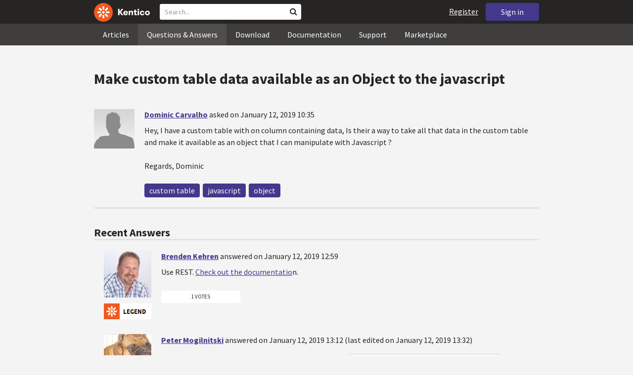

--- FILE ---
content_type: text/html; charset=utf-8
request_url: https://devnet.kentico.com/questions/make-custom-table-data-available-as-an-object-to-the-javascript
body_size: 16209
content:
<!DOCTYPE html>
<html  >
<head id="head"><title>
	Make custom table data available as an Object to the javascript
</title><meta charset="UTF-8" /> 
<meta http-equiv="X-UA-Compatible" content="IE=edge"/>
<meta name="viewport" content="width=device-width, initial-scale=1, maximum-scale=1"/>
<meta name="google-site-verification" content="JWey8gEnlg5ksHr1jGTVwp2WgxUKG9wTYuwP8uGl5L4" />

<link href="/DevNet/assets/css/devnet.min.pref.css" type="text/css" rel="stylesheet" media="screen" />

<link href="//fonts.googleapis.com/css?family=Source+Sans+Pro:700,400,300&amp;subset=latin,latin-ext" rel="stylesheet" type="text/css">
<script type="text/javascript" src="//ajax.googleapis.com/ajax/libs/jquery/1.7.2/jquery.min.js"></script>

<!--[if lt IE 9]>
  <script src="/DevNet/assets/js/html5shiv.js"></script>
  <script src="//css3-mediaqueries-js.googlecode.com/svn/trunk/css3-mediaqueries.js"></script>
<![endif]-->

<!--[if gt IE 8]>
  <script type="text/javascript" src="/DevNet/assets/js/highlight.min.js"></script>
<![endif]-->
<!--[if !IE]>-->
  <script type="text/javascript" src="/DevNet/assets/js/highlight.min.js"></script>
<!--<![endif]-->

<script type="text/javascript" src="/DevNet/assets/js/lib.min.js"></script>
<script type="text/javascript" src="/DevNet/assets/js/custom.min.js"></script>
<script type="text/javascript" src="//cdnjs.cloudflare.com/ajax/libs/jquery-cookie/1.4.1/jquery.cookie.js"></script>


<link rel="apple-touch-icon" sizes="57x57" href="/i/favicons/apple-touch-icon-57x57.png" />
<link rel="apple-touch-icon" sizes="114x114" href="/i/favicons/apple-touch-icon-114x114.png" />
<link rel="apple-touch-icon" sizes="72x72" href="/i/favicons/apple-touch-icon-72x72.png" />
<link rel="apple-touch-icon" sizes="144x144" href="/i/favicons/apple-touch-icon-144x144.png" />
<link rel="apple-touch-icon" sizes="60x60" href="/i/favicons/apple-touch-icon-60x60.png" />
<link rel="apple-touch-icon" sizes="120x120" href="/i/favicons/apple-touch-icon-120x120.png" />
<link rel="apple-touch-icon" sizes="76x76" href="/i/favicons/apple-touch-icon-76x76.png" />
<link rel="apple-touch-icon" sizes="152x152" href="/i/favicons/apple-touch-icon-152x152.png" />
<link rel="apple-touch-icon" sizes="180x180" href="/i/favicons/apple-touch-icon-180x180.png" />
<link rel="icon" type="image/png" href="/i/favicons/favicon-192x192.png" sizes="192x192" />
<link rel="icon" type="image/png" href="/i/favicons/favicon-160x160.png" sizes="160x160" />
<link rel="icon" type="image/png" href="/i/favicons/favicon-96x96.png" sizes="96x96" />
<link rel="icon" type="image/png" href="/i/favicons/favicon-16x16.png" sizes="16x16" />
<link rel="icon" type="image/png" href="/i/favicons/favicon-32x32.png" sizes="32x32" />
<meta name="msapplication-TileColor" content="#ef5a25" />
<meta name="msapplication-TileImage" content="/i/favicons/mstile-144x144.png" /> 
<link href="/App_Themes/Default/Images/favicon.ico" type="image/x-icon" rel="shortcut icon"/>
<link href="/App_Themes/Default/Images/favicon.ico" type="image/x-icon" rel="icon"/>
<script type="text/javascript" src='https://www.google.com/recaptcha/api.js'></script>

<script type="text/javascript">
	//<![CDATA[
collapseSignIn();
//]]>
</script><style>
.k-cookie-bar {
  display: none;
}

[style*=hidden] {
    display: block;
}
</style></head>
<body class="LTR ENUS ContentBody" >
    
    <form method="post" action="/questions/make-custom-table-data-available-as-an-object-to-the-javascript" id="form">
<div class="aspNetHidden">
<input type="hidden" name="__CMSCsrfToken" id="__CMSCsrfToken" value="ZvqOgdG3VC3i2oTeGm+asqNrkVFxBKL2ymZfW5b3ZQge6xdm6YZFPZQ/UlJ+mPDReTzFKLkT+HXXpTjUBGMQmSOg8z6BntrKasxQRN6g3NttpSW2aYcxwJSXg7Z3fR2R6JXlK8IxG3WYIcwQyvnAKA==" />
<input type="hidden" name="__EVENTTARGET" id="__EVENTTARGET" value="" />
<input type="hidden" name="__EVENTARGUMENT" id="__EVENTARGUMENT" value="" />

</div>

<script type="text/javascript">
//<![CDATA[
var theForm = document.forms['form'];
if (!theForm) {
    theForm = document.form;
}
function __doPostBack(eventTarget, eventArgument) {
    if (!theForm.onsubmit || (theForm.onsubmit() != false)) {
        theForm.__EVENTTARGET.value = eventTarget;
        theForm.__EVENTARGUMENT.value = eventArgument;
        theForm.submit();
    }
}
//]]>
</script>


<script src="/WebResource.axd?d=pynGkmcFUV13He1Qd6_TZF2lxjhmy_CyLKzRueKtjdJATXsna_mg1aeKziM1-ohTg4dXelBpU4qnAJViAqD_oDhctZ2XT3irYzNRp_Hc1TL5f8nchgaoV6xhbzuffH0X0&amp;t=638901608248157332" type="text/javascript"></script>

<input type="hidden" name="lng" id="lng" value="en-US" />
<script src="/CMSPages/GetResource.ashx?scriptfile=%7e%2fCMSScripts%2fWebServiceCall.js" type="text/javascript"></script>
<script type="text/javascript">
	//<![CDATA[

function PM_Postback(param) { if (window.top.HideScreenLockWarningAndSync) { window.top.HideScreenLockWarningAndSync(1080); } if(window.CMSContentManager) { CMSContentManager.allowSubmit = true; }; __doPostBack('m$am',param); }
function PM_Callback(param, callback, ctx) { if (window.top.HideScreenLockWarningAndSync) { window.top.HideScreenLockWarningAndSync(1080); }if (window.CMSContentManager) { CMSContentManager.storeContentChangedStatus(); };WebForm_DoCallback('m$am',param,callback,ctx,null,true); }
//]]>
</script>
<script src="/ScriptResource.axd?d=[base64]&amp;t=5c0e0825" type="text/javascript"></script>
<script src="/ScriptResource.axd?d=[base64]&amp;t=5c0e0825" type="text/javascript"></script>
<script type="text/javascript">
	//<![CDATA[

var CMS = CMS || {};
CMS.Application = {
  "language": "en",
  "imagesUrl": "/CMSPages/GetResource.ashx?image=%5bImages.zip%5d%2f",
  "isDebuggingEnabled": false,
  "applicationUrl": "/",
  "isDialog": false,
  "isRTL": "false"
};

//]]>
</script>
<div class="aspNetHidden">

	<input type="hidden" name="__VIEWSTATEGENERATOR" id="__VIEWSTATEGENERATOR" value="A5343185" />
	<input type="hidden" name="__SCROLLPOSITIONX" id="__SCROLLPOSITIONX" value="0" />
	<input type="hidden" name="__SCROLLPOSITIONY" id="__SCROLLPOSITIONY" value="0" />
</div>
    <script type="text/javascript">
//<![CDATA[
Sys.WebForms.PageRequestManager._initialize('manScript', 'form', ['tctxM',''], [], [], 90, '');
//]]>
</script>

    <div id="ctxM">

</div>
    <!-- Google Tag Manager -->
<script>(function(w,d,s,l,i){w[l]=w[l]||[];w[l].push({'gtm.start':
new Date().getTime(),event:'gtm.js'});var f=d.getElementsByTagName(s)[0],
j=d.createElement(s),dl=l!='dataLayer'?'&l='+l:'';j.async=true;j.src=
'https://www.googletagmanager.com/gtm.js?id='+i+dl;f.parentNode.insertBefore(j,f);
})(window,document,'script','dataLayer','GTM-5R6NXZG');</script>
<!-- End Google Tag Manager -->

<header class="navbar navbar-inverse navbar-fixed-top" id="header">
  <div class="container">
    <div class="row">
      <div class="col-md-6 col-sm-6 col-xs-12" id="header-first-child">
        <a class="navbar-logo" href="/">
          <svg xmlns="http://www.w3.org/2000/svg" viewBox="0 0 444.45 150" style="height:38px; margin-top:6px;"><defs><style>.cls-3{fill:#fff;}.cls-4{fill:#f05a22;}</style></defs><g id="Layer_2" data-name="Layer 2"><path class="cls-3" d="M214.1,72.45l19.73,25.31H219.94L203.44,75.6V97.76H191.82V47.55h11.62v22.3L220,47.55h13.77Z"/><path class="cls-3" d="M269.79,83.49H244.25c.21,4.55,3.23,7,8.1,7,3.38,0,5.53-.91,6.46-3.09h10.74c-1.07,6.81-8,11.33-17.21,11.33-11.77,0-19-6.67-19-18.18,0-11.33,7.39-18.18,18.65-18.18,10.76,0,18.07,6.67,18.07,16.42a37.45,37.45,0,0,1-.26,4.74Zm-10.54-6.82c-.08-4.54-2.66-7-7.32-7s-7.6,2.8-7.68,7Z"/><path class="cls-3" d="M276.39,63.19h11v5c2-3.87,6-6,11.19-6,8.4,0,12.63,4.73,12.63,14.12V97.74H300.13V80c0-5.81-1.65-8.46-6.09-8.46s-6.68,2.87-6.68,8.18V97.8h-11Z"/><path class="cls-3" d="M341.24,89v8.75a43.8,43.8,0,0,1-7.32.58c-5.17,0-12.27-1.15-12.27-12.73V71.86H316.2V63.19h5.45V52.93h11V63.19h7.83v8.67h-7.81V83.35c0,5.09,2.08,5.88,4.8,5.88A32.11,32.11,0,0,0,341.24,89Z"/><path class="cls-3" d="M346.25,53.5a6.68,6.68,0,1,1,.5,2.58,6.52,6.52,0,0,1-.5-2.58Zm1.3,9.69h10.9V97.74h-10.9Z"/><path class="cls-3" d="M364.84,80.47c0-10.91,7.1-18.18,18.5-18.18,10.32,0,17.07,5.46,17.93,14.06h-11c-.79-3.22-2.87-4.73-6.89-4.73-4.74,0-7.6,3.15-7.6,8.89s2.86,8.9,7.6,8.9c4,0,6.1-1.44,6.89-4.46h11c-.86,8.4-7.61,13.78-17.93,13.78C371.94,98.69,364.84,91.37,364.84,80.47Z"/><path class="cls-3" d="M406.07,80.47c0-10.54,7.32-18.18,19.23-18.18S444.45,70,444.45,80.47s-7.31,18.18-19.15,18.18S406.07,91,406.07,80.47Zm27.48,0c0-5.23-3.09-9-8.25-9s-8.25,3.73-8.25,9,3,9,8.25,9S433.55,85.71,433.55,80.47Z"/><circle class="cls-4" cx="75" cy="75" r="75"/><path class="cls-3" d="M75,65a10.07,10.07,0,1,1-7.1,3A10,10,0,0,1,75,65"/><path class="cls-3" d="M100.82,68.1h21.6a.86.86,0,0,1,.53.19.77.77,0,0,1,.28.48c.53,2.72,1.91,13.13-6.84,13.13H101c-8.5,0-8.69-13.8-.1-13.8"/><path class="cls-3" d="M49.18,81.9H27.58a.86.86,0,0,1-.53-.19.87.87,0,0,1-.28-.48c-.53-2.72-1.92-13.13,6.84-13.13H49.08c8.5,0,8.69,13.8.1,13.8"/><path class="cls-3" d="M88.38,51.86l15.28-15.28a.86.86,0,0,1,.5-.23.8.8,0,0,1,.54.14c2.32,1.57,10.64,7.92,4.44,14.12L98.21,61.54c-6,6-15.9-3.63-9.83-9.68"/><path class="cls-3" d="M61.62,98.14,46.34,113.41a.79.79,0,0,1-.5.24.8.8,0,0,1-.54-.14c-2.32-1.58-10.64-7.93-4.44-14.12L51.79,88.45C57.81,82.44,67.69,92.08,61.62,98.14Z"/><path class="cls-3" d="M68.1,49.18V27.57a.83.83,0,0,1,.19-.52.77.77,0,0,1,.48-.28c2.72-.52,13.13-1.92,13.13,6.85V49c0,8.5-13.8,8.69-13.8.1"/><path class="cls-3" d="M81.9,100.82v21.61a.83.83,0,0,1-.19.52.87.87,0,0,1-.48.28c-2.72.52-13.13,1.91-13.13-6.85V100.91C68.1,92.42,81.9,92.22,81.9,100.82Z"/><path class="cls-3" d="M51.87,61.62,36.59,46.34a.81.81,0,0,1-.24-.5.8.8,0,0,1,.14-.54c1.58-2.32,7.93-10.63,14.12-4.44L61.55,51.8c6,6-3.63,15.9-9.68,9.82"/><path class="cls-3" d="M98.13,88.38l15.28,15.27a.84.84,0,0,1,.24.51.8.8,0,0,1-.14.54c-1.58,2.32-7.93,10.63-14.13,4.44L88.45,98.2c-6-6,3.63-15.9,9.68-9.82"/></g></svg>
        </a>
        <div class="search" id="search"><div id="p_lt_zoneHeaderSearch_wSB1_pnlSearch" class="searchBox" onkeypress="javascript:return WebForm_FireDefaultButton(event, &#39;p_lt_zoneHeaderSearch_wSB1_btnSearch&#39;)">
	
    <label for="p_lt_zoneHeaderSearch_wSB1_txtWord" id="p_lt_zoneHeaderSearch_wSB1_lblSearch" class="search-label">Search for:</label>
    <input name="p$lt$zoneHeaderSearch$wSB1$txtWord" type="text" maxlength="1000" id="p_lt_zoneHeaderSearch_wSB1_txtWord" class="search-input form-control" placeholder="Search..." />
    <input type="submit" name="p$lt$zoneHeaderSearch$wSB1$btnSearch" value="Search" id="p_lt_zoneHeaderSearch_wSB1_btnSearch" class="search-button btn btn-primary" />
    
    <i class="fa fa-search"></i>
    <div id="p_lt_zoneHeaderSearch_wSB1_pnlPredictiveResultsHolder" class="predictiveSearchHolder">
		
    
	</div>  

</div>
</div>
      </div>
      <div class="col-md-6 col-sm-6 col-xs-12"  id="header-last-child">
        <a href="/sign-in?ReturnUrl=/questions/make-custom-table-data-available-as-an-object-to-the-javascript" class="btn btn-secondary button-header" id="sign">Sign in</a><a href="/register" class="navbar-name" id="user">Register</a>
        <span class="btn btn-secondary button-header button-navigation" id="nav-trigger">
          <i class="fa fa-reorder"></i> Menu
        </span>
      </div>
    </div>
  </div>
</header>
<nav class="navigation" id="navigation">
  <div class="container">
    <div class="row">
      <div class="col-md-12 col-sm-12 col-xs-12" id="navigation-child">
        <ul>
<li>
  <a href="/articles" class="">Articles</a>
</li><li>
  <a href="/questions-answers" class="active">Questions & Answers</a>
</li><li>
  <a href="/download" class="">Download</a>
</li><li>
  <a href="/documentation" class="">Documentation</a>
</li><li>
  <a href="/support" class="">Support</a>
</li><li>
  <a href="/marketplace" class="">Marketplace</a>
</li>
        </ul>
      </div>
    </div>
  </div>
</nav>
<div id="feedback">

</div>  
<div id="main-content">

<div class="outer-container outer-container-main">
  <div class="right">
    <div class="container">
      <div class="row">
        <div class="col-md-12 col-sm-12 col-xs-12">
          <div class="handle-alerts"></div><!--[if lte IE 7]>
<div class="alert alert-danger alert-dismissable"><button type="button" class="close" data-dismiss="alert" aria-hidden="true">&times;</button>You are using an obsolete web browser. Please upgrade the browser to be able to browse this site correctly.</div>
<![endif]-->
<div class="question-detail">

<h1>Make custom table data available as an Object to the javascript</h1>
<div class="media no-margin-bottom no-margin-top border-bottom padding-bottom-3">
  <!--[if lt IE 9]>
    <img class="thumbnail pull-left" src="/CMSPages/GetAvatar.aspx?avatarguid=a0b77137-331c-4f35-b5fe-65c0da28ec18&amp;maxsidesize=100" alt="Dominic Carvalho" />
  <![endif]-->
  <div class="pull-left">
    <div class="thumbnail" style="background-image: url('/CMSPages/GetAvatar.aspx?avatarguid=a0b77137-331c-4f35-b5fe-65c0da28ec18&amp;maxsidesize=100');" title="Dominic Carvalho">   
    </div>  
    

  </div>
  <div class="media-body">
      <h3 class="media-heading"><a href="/users/471277/dominic-carvalho">Dominic Carvalho</a> <span class="media-info">asked on January 12, 2019 10:35</span></h3>
      <div class="media-content"><p>Hey,
I have a custom table with on column containing data, Is their a way to take all that data in the custom table and make it available as an object that I can manipulate with Javascript ?</p>
<p>Regards, Dominic</p>
</div>
      <div class="margin-top-1-5">
        
        <span class="btn btn-clear btn-label btn-xxs no-shadow btn-white-hover-color voteQuestion hidden" id="question-11031"><span class="number-votes">0  votes</span><span class="do-vote">Vote for this question</span></span>        
        <a href="/tag/custom%20table" rel="tag" class="label label-secondary">custom table</a><a href="/tag/javascript" rel="tag" class="label label-secondary">javascript</a><a href="/tag/object" rel="tag" class="label label-secondary">object</a>
    </div>  
  </div>
</div>
<script type="text/javascript">
//<![CDATA[
   var votedAnswers = [];
   var votedQuestion =  [];
   var ownAnswers =  [];
//]]>
</script>


<script type="text/javascript">
	//<![CDATA[
jQuery(document).ready(function(){

jQuery(".btn-user-edit-answer").click(function(){
  loadAnswerForEdit(this);
});

});

//]]>
</script></div>

<div id="answers" class="border-bottom"><h3>Recent Answers</h3>
<hr class="no-margin-top" />

<div class="media no-border-top" data-answerId="26195">
  <!--[if lt IE 9]>
<img class="thumbnail pull-left" src="/CMSPages/GetAvatar.aspx?avatarguid=a9812a35-e4a5-408c-8a30-85b781a522c9&amp;maxsidesize=100" alt="Brenden Kehren" />
<![endif]-->
  <div class="pull-left">
    <div class="thumbnail" style="background-image: url(/CMSPages/GetAvatar.aspx?avatarguid=a9812a35-e4a5-408c-8a30-85b781a522c9&amp;maxsidesize=100);" title="Brenden Kehren">   
    </div>
    <img class="margin-left-1 margin-top-2 hidden-xs" alt="" src="https://i.imgur.com/TxliBYo.png" />
  </div>
  <div class="media-body">
    <h3 class="media-heading"><a href="/users/311946/brenden-kehren">Brenden Kehren</a>
      <span class="media-info">
        answered on January 12, 2019 12:59
        
      </span>
    </h3>
    <div class="media-content">
      <div class="js-answer-text">
        <p>Use REST. <a href="https://docs.kentico.com/k11/integrating-3rd-party-systems/kentico-rest-service/manipulating-data-using-rest">Check out the documentatio</a>n. </p>

      </div>
      <div class="media-addtional">
        <span class="btn btn-clear btn-label btn-xxs no-shadow btn-white-hover-color vote"><span class="number-votes">1 votes</span><span class="do-vote">Vote for this answer</span></span>
        <span class="btn btn-success btn-xxs no-shadow margin-right-0-25 mark">Mark as a Correct answer</span>        
        
      </div>
    </div>
  </div>
</div>



<div class="media no-border-top" data-answerId="26196">
  <!--[if lt IE 9]>
<img class="thumbnail pull-left" src="/CMSPages/GetAvatar.aspx?avatarguid=10104f75-dfcf-4ed8-9dd8-c3f8dafadd24&amp;maxsidesize=100" alt="Peter Mogilnitski" />
<![endif]-->
  <div class="pull-left">
    <div class="thumbnail" style="background-image: url(/CMSPages/GetAvatar.aspx?avatarguid=10104f75-dfcf-4ed8-9dd8-c3f8dafadd24&amp;maxsidesize=100);" title="Peter Mogilnitski">   
    </div>
    
  </div>
  <div class="media-body">
    <h3 class="media-heading"><a href="/users/381757/peter-mogilnitski">Peter Mogilnitski</a>
      <span class="media-info">
        answered on January 12, 2019 13:12
         (last edited on January 12, 2019 13:32)
      </span>
    </h3>
    <div class="media-content">
      <div class="js-answer-text">
        <p>You can do in your SQL query with <a href="https://docs.microsoft.com/en-us/sql/relational-databases/json/format-query-results-as-json-with-for-json-sql-server?view=sql-server-2017">FOR JSON</a> statement: 
<code>SELECT * FROM  yourtable FOR JSON AUTO</code>. Then follow <a href="https://stackoverflow.com/questions/45218319/how-to-get-json-data-from-sql-server-2016-and-send-it-as-it-is-using-ihttpactio">this example</a> and return it to the client.</p>

      </div>
      <div class="media-addtional">
        <span class="btn btn-clear btn-label btn-xxs no-shadow btn-white-hover-color vote"><span class="number-votes">1 votes</span><span class="do-vote">Vote for this answer</span></span>
        <span class="btn btn-success btn-xxs no-shadow margin-right-0-25 mark">Mark as a Correct answer</span>        
        
      </div>
    </div>
  </div>
</div>


</div>

<script type="text/javascript">
	//<![CDATA[
var questionId = 11031;
var allowMarkingAccepted = false ;
var formTitleLabel = jQuery("label[for=af_answerText]");
var formTitleToResetAfterError = null;

function gatherAnswerData() {
  var formData = gatherFormData("af"); 
  formData.questionId = questionId;
  return formData;
}

function onSuccess(data) { 
  
  var templateName = 'devnet.answer.answernew';
  var template = DEVNETSERVICE.getTemplate(templateName);
   
  jQuery.Mustache.add(templateName, template);
  jQuery('#answers').mustache(templateName, data);
  jQuery('#af_answerText').val('');
  jQuery('.mdd_preview').empty();
  jQuery('#preview-heading').hide();
  
  hideLoading('#af');
  showAlert('Your answer has been successfully added.', 'success');

  if (allowMarkingAccepted === true) {
      jQuery(".media").find(".mark").css("display", "inline-block");
      jQuery(".mark").last().click(function(){
        markAnswerAsCorrect(jQuery(this)[0], questionId);
      });
  }

  jQuery(".btn-user-edit-answer").last().click(function(){
    loadAnswerForEdit(this);
  });
}

function onError(jqXHR, textStatus, errorThrown) {
  hideLoading('#af');
  showAlert('An error occured.\n'+textStatus+'\n'+errorThrown+'\n'+jqXHR.responseText, 'danger');
}

function validateForm(formData){
  var valid = true;
  //check if Answer empty
   validateForNonEmpty(formData.answerText, function(){
    formTitleToResetAfterError = formTitleLabel.html();
    formTitleLabel.html('<i class="fa fa-times-circle"></i> Fill in Answer text, please.').parents('.form-group').addClass('has-error');
    valid = false;
  });

  //check if reCaptcha checked
  if(formData["#reCaptchaClientRespone"] === ""){
    jQuery("label[for=af_recaptcha]").html('<i class="fa fa-times-circle"></i> Verify you are not a robot, please.').parents('.form-group').addClass('has-error');
    valid = false;
  } else {
    jQuery("label[for=af_recaptcha]").html('');
  }
  return valid;
}

jQuery(document).ready(function(){

  transformEditorIntoMarkdownWithPreview("textarea.mdd_editor", ".mdd_preview");

  jQuery('#btnPostAnswer').click(function(event) {
    event.preventDefault(); 
    var formData = gatherAnswerData();
    formData["#reCaptchaClientRespone"] = jQuery('.g-recaptcha-response')[0].value;    
    if(validateForm(formData)){ 
      showLoading('#af');
      DEVNETSERVICE.postAnswer(formData, onSuccess, onError);  
    }
  });

  jQuery(".form-control").focusout(function(){
      if(jQuery(this).val() != ""){
        jQuery(this).parents('.form-group').removeClass('has-error');
        if (formTitleToResetAfterError != null){
          formTitleLabel.html(formTitleToResetAfterError);
          formTitleToResetAfterError = null;
        }
      }
    });
});
//]]>
</script>
<script type="text/javascript">
	//<![CDATA[
jQuery(document).ready(function(){
  jQuery(".vote").click(function(){
    voteForAnswer(this);
  });
  jQuery(".voteQuestion").click(function(){
    voteForQuestion(this);
  });
  jQuery(".vote").hover(function(){
   jQuery(this).find(".number-votes").hide();
   jQuery(this).find(".do-vote").show();
  }, function(){
    jQuery(this).find(".do-vote").hide();
    jQuery(this).find(".number-votes").show();
  });
  jQuery(".mark").click(function(){
    markAnswerAsCorrect(this, questionId);
    unloadAnswerFromEdit();
  });
  jQuery(".unmark").click(function(){
    unmarkCorrectAnswer(this, questionId);
    unloadAnswerFromEdit();
  });

  if (allowMarkingAccepted === true) {
      jQuery(".media").find(".mark").css("display", "inline-block");
      jQuery(".media").find(".unmark").css("display", "inline-block");
  }
  jQuery(".mdd_editor").focus(function(){
      jQuery("#preview-heading").show();
  });

  // mark already voted answers
  for (var i=0;i < votedAnswers.length;i++) {
    markButtonAsVoted(getAnswerVoteSelectorById(votedAnswers[i]));
  }

  // mark own answers
  for (var i=0;i < ownAnswers.length;i++) {
    markButtonAsOwn(getAnswerVoteSelectorById(ownAnswers[i]));
  }
  
/* VOTING FROM QUESTIONS NOT ENABLED
  for (var i=0;i < votedQuestion.length;i++) {
    voted(getQuestionVoteSelectorById(votedQuestion[i]));
  }
*/
});
//]]>
</script><p class="margin-top-1-5 margin-bottom-3" id="sign-in"><i class="fa fa-exclamation-triangle"></i>&nbsp;&nbsp;&nbsp;<a href="/sign-in?ReturnUrl=/questions/make-custom-table-data-available-as-an-object-to-the-javascript">Please, sign in to be able to submit a new answer.</a></p>
         </div>
       </div>
    </div>
  </div>
</div>
<footer class="outer-container outer-container-main">
  <div class="right">
    <div class="container">
      <div class="row">
        <div class="col-md-4 col-sm-4 col-xs-12">
          
          <h3>Sitemap</h3><ul>
		<li class="articles" style=""><a href="/articles" style="">Articles</a></li>
        <li class="articles" style=""><a href="/authors" style="">Authors</a></li>
		<li class="qa active" style=""><a href="/questions-answers" style="">Questions &amp; Answers</a></li>
		<li class="downloads" style=""><a href="/download/hotfixes" style="">Download</a></li>
		<li class="documentation" style=""><a href="/Documentation/" style="">Documentation</a></li>
		<li class="support" style=""><a href="/support" style="">Support</a></li>
		<li class="marketplace" style=""><a href="/marketplace" style="">Marketplace</a></li>
		<li class="old-forums" style=""><a href="/forums" style="">Forums (Obsolete)</a></li>
        <!--<li class="newsletter-archive" style=""><a href="/special-pages/developer-newsletter-archive" style="">Newsletter Archive</a></li>-->
</ul>


        </div>
        <div class="col-md-4 col-sm-4 col-xs-12">
          <h3>Suite of Solutions</h3>
<ul>
  <li><a href="https://xperience.io/product/content-management" target="_blank">Content management</a></li>
  <li><a href="https://xperience.io/product/digital-marketing" target="_blank">Digital marketing</a></li>
  <li><a href="https://xperience.io/product/commerce" target="_blank">Digital commerce</a></li>
  <li><a href="https://xperience.io/product/customer-data-platform" target="_blank">Customer data platform</a></li>
  <li><a href="https://xperience.io/product/marketing-commerce-automation" target="_blank">Automation</a></li>
  <li><a href="https://xperience.io/product/analytics" target="_blank">Analytics</a></li>
</ul>
        </div>
        <div class="col-md-4 col-sm-4 col-xs-12">
          <h3>Stay Connected</h3>
<ul>
  <li><a href="https://www.facebook.com/KenticoSoftware" target="_blank" class="social-media social-media--facebook">Facebook</a></li>
  <li><a href="https://www.youtube.com/c/kentico" target="_blank" class="social-media social-media--youtube">YouTube</a></li>
  <li><a href="https://x.com/Kentico" target="_blank" class="social-media social-media--twitter">X</a></li>
  <li><a href="https://www.linkedin.com/company/kenticosoftware" target="_blank" class="social-media social-media--linkedin">Linkedin</a></li>
  <!-- <li><a href="/rss" class="social-media social-media--rss"><span><i class="fa fa-rss fa-fw"></i></span>RSS Feeds</a></li> -->
  <!-- <li><a class="btn-newsletter social-media social-media--newsletter" ><span><i class="fa icon-kentico fa-fw"></i></span>Developer Newsletter</a></li> -->
</ul><ul>
<li>
<a href="/developer-newsletter-subscription">Developer newsletter</a>
</li>
</ul>
        </div>
      </div>
    </div>
    <div class="container">
      <div class="row">
        <div class="col-md-12">
          <h3>Kentico Software</h3>
<span style="margin-right: 16px;">Powered by <a href="https://www.xperience.io//"> Kentico</a>, Copyright © 2004-2026</span> | <a style="margin: 0 16px" href="https://xperience.io/policies/privacy-policy" target="_blank" title="Privacy">Privacy</a> <a href="https://xperience.io/policies/cookies-policy" target="_blank" title="Cookies policy">Cookies policy</a>
        </div>
      </div>
    </div>
  </div>
  </footer>
  </div>



    
    

<script type="text/javascript">
	//<![CDATA[
WebServiceCall('/cmsapi/webanalytics', 'LogHit', '{"NodeAliasPath":"/Questions-Answers/2019-01/Make-custom-table-data-available-as-an-Object-to-t","DocumentCultureCode":"en-us","UrlReferrer":""}')
//]]>
</script>
<script type="text/javascript">
//<![CDATA[

var callBackFrameUrl='/WebResource.axd?d=beToSAE3vdsL1QUQUxjWdR29zHjQe55GWAo6dfjc2U1maYkCxtdIXSt0fY143Au2L4cAH4tbLN12E8ioweURGwlVqS-nzfj0ZfzMQGvpa-IJuy9v9klhj9bjUvrt4LJc0&t=638901608248157332';
WebForm_InitCallback();//]]>
</script>

<script type="text/javascript">
	//<![CDATA[
jQuery(document).ready(function() {
  if(typeof hljs !== 'undefined') {
    hljs.initHighlightingOnLoad();
  }
  if(getLocalStorageValue('devnet-newquestion') === 'true'){
    showAlert('Your question has been successfully submited.', 'success');
    removeLocalStorageValue('devnet-newquestion');
  }
});
//]]>
</script>
<script type="text/javascript">
	//<![CDATA[
jQuery(document).ready(function(){
  jQuery('#scrollTo-handler.nav-sub a').click(function(){
     DoNotScrollOnOverflowedAnchor(jQuery(this));
  });
});
//]]>
</script>
<script type="text/javascript">
	//<![CDATA[
$( document ).ready(function() {	
	$(".btn-newsletter").click(function() {
	  $(".newsletter-subscription").toggle();
	});
});
//]]>
</script>
<script type="text/javascript">
//<![CDATA[

theForm.oldSubmit = theForm.submit;
theForm.submit = WebForm_SaveScrollPositionSubmit;

theForm.oldOnSubmit = theForm.onsubmit;
theForm.onsubmit = WebForm_SaveScrollPositionOnSubmit;
//]]>
</script>
  <input type="hidden" name="__VIEWSTATE" id="__VIEWSTATE" value="JXxUkJ4+dJ32aFMDUYLTDKGHPZ8iB0oOyKpce+bEJpSL2M3b1BN3iQs1nGtrPmq4UDu8prjYOLichYBN4JYlJAeo1o4tpME1pJTdhKxChzSzloRxYDWtxaLGqRMVA7nwydmjv6hoHGHvGvYDC8BAmQ2wSSm/icndAb56P+0xun6jGvFKFlg2OVVJxhfjWpD3IzsL6P0fQk390FK/nPVPUj/22yZkoXgNPFFAV0IOrGubNuMwEaKqixEPnROVx7BvKjAvpGR4c1wIkb04KzEGaBZWMtmtusWrMJXYwV5ASu9m1ZKVmZmhvCwLpTuq3uiEZ3h0jbIzZSfA/GNMdoB/cU21ITPL/YTN9BfaH8JI0oULwJYl5M6zMtWQ2oVHWoZPLWyRk6DJwtmLd1lZX93JJDK9zFsXAlqzlN5VtzhFUbQoDGKiDRCdEHzE9zz/VDxYL6SuEtLtZaYDTG3wOHE4gHlsCH9PkBPfgVBfQQsUAOmvnOZVDgSlg2GXAbabDF175kGcea4MYAdjG0JjxtGHnt0gkkvC0562fbDuoP17xK/sAZkyMnZ3IF6bDmQ8Nb0625oUtk4OMQdD+q3EJjMD44J9zh55yf/J/mm/JIrzxPN+3mN7lSLt7wPPcCQUcBiX8jM+7umZg1crmRtfn9Vl5/m7FvmhYUyX5b7SSG6RcrHOPS5EalvjQgnyPVeRxazE6V5O8Do3ugJaXJBCn/NviYzj7wsfhqaLK1FpCoVkyH/QxLGJA6crLa6krjSEd1tOR4/Qzz6VhSwvHbrPcdNrw5NPtA0CrWqjZTl/yo3x0QX2WWGZ6clTSqoFt9Fv7r07fSkEIQlGYdTr2QEO+7PKjm8RHLFhZDTijsQltb0+F3ajnKYWnzq6qs4iS/rowfOUfydOlUTZTqasdH+KnWwRWXTiGwk/I3R04KA1w4KLP78OhJWxBowP+DPQuVo+eBR6fXdjjX/HVKetatZXQYC/nm+xDw7e/bl+pxg1ir/r2toVjj6nqPehszrXxsUSasYyiCT+wkeEJxz1t1nSm/uOrIH9UnBAwgrs4dH1exOVIg9llGIAW1IRMCdQOWZkZpfzCWkqyWuupzoqjrhzWpAO+SgWiOWFAKVdMVeewS9BpBpUb7FWI+ocogE+SG1yFI21xJ7erUeU6eJ82+HLxzNmCiB/sr0HkNgajyUzsrtd09WY6v70KT92rNdoTgwkcShT4M+nILNuAulgl48bUvXj2DMRGg2GrqP7XxkHAVpmZV19Rcw7VqvR7P9THSdscC6ihq48xm2wCXuwN+Wyk70ItZNWTGpiCsNsVlzIpg66MdWpCmiXTMjCMuOqZzzJ8+e7V62J2qdkUBc+XGuf/7BAqWSS/LXUONdo0TzgjhGoW5losR+JPqnr7Gjmd323W6qSfAxl3sZ+7mTFtUUm3ZTXcD9n13tlm8K6Ylsr5eyAdqypD0sJXvGxw3d+t6RX3P+kzwNuC3XMILWbEd3lp4Vdkw1emVinGd+4x2R3GsOVEMX8nBHUHJq+Fqx0DsmxUvm6zd2OEVMBtw8LWIENJMoos8LQXj/jaE+6zX88YkniMbY7ZHTgFQEgIizUMR7/P/GaFWUvpiQy+nEYzfAcT5t2R9otJZukS+7HAPElvmWNqvIsDT04Gh3blKak04UoAIRQuiMawYdCcqhJ/CEov/GRh/7er6EGx88ogsUAf0EWoBFIgD1ShLTx3weC0TtR/DWsBp6vIbVLE22EY7n2ahB+Rk4Fkaw8dPC7M3alf4sijYdrVbxDNaUF+/06ShcIoCXN5z0W5KlIHKUSmwVcxFd4BHf874eLmjfBdGrKL5rCuNYNoJ8hLPib+GMhbMEiejQ4fUr+jXwTvT5EAcPES9TwaSAQNj8/qHGftM0PJw2Jq5T8X3RbgfseWT97vT1ebla6x7IiyiI8qzq3fEljKVFfMuhqifESTBz89r6+WJRztQN6alv1E04YScYweg75tEmRju4Kg77IHZX5buy6UrVhqPkE6KVxSVUM36HK5cP97Kmd1A9G/xoKOUD6j5rZVeJSIbcCQVUY7jY9NEGmNQ/ecUdwG2tD/A1rEA6ozwfuJxa8zr+Qdn2xbmLMigDdKqPqGuTWmc2xD0dCwcA6uOmoa6ei1S1FC0v1/TXTNc1eAgYI2jqU7lfvJILIWNWYK+1V2RMZmouRIK4lkzD7OVCU54Zz6Qyg3j7SzoMMqAFtr/yqKF995uYRnmuPAJsAY0whx0w1GN9uuwB1dls+ts5lummQwcvphyuXxleRA4gZiwsDParfeTxW2OUOONiLylbJrDvBMqTHOc7yDkUTUGbgwziT1D5BkgCvEKCiPf2KJPlK2WnZW2M3senVJKmrgdsqFSzbsuF/fs2dHyRvXdT2XHNOWd8y55p2yuGef/xsilq0Ckadgkp+xAm5fz4Ay8cmje01JhWMNLo6uZL7Rl4DwpbRrMggKlO8GaYnr6Kp2Bl9KFbx+MaQLDuFnbNO+17b62Ay7TPc0juISoXEiipt+M/Hw7eQwQZ9xXmq8JfDaH3gTKGY1BDKcvS00rQvW4wkOPi1KeZo7hJUGlEmdad8kGDL3pm7alOD3NMWj3mkQ6dKR/iXkrdv1j+ujUESry3WW5eeXhNNzcyG7MVXCJHR4AuhiVMfmcN5ekOC7yu39kdQu2ODvEdkI0AWZkDzRMMHomguEQT/5HfUfZJoQ4zCWvie6VYrb2WoZtLzBXHHxSl+p+g/BrxGnTz3eHb7+hefsNy/QmCjbkLUlxnog3obSHrHQhhp/YF5HSq+vnv3vnf8Nrv4331jF40Htz6cZcDCrywF/0CXdpL4Ol6xklt3hPcZUdi1hjMIew02bf19qr028BNfFrVKFUaVfQuEX82P948v/dJLqhR7k7Xwdf455xw08qlZl8iO2ONQHh5Rg1HsfamkxJUfOCP+NNrPXY49AAWWTVvT8CSjs5NKp4UDFS3GRaMk82bH3ZOeqqaRHd3IO60OgnFHuLh6nHP6TA28CvumTfnN2F4Gpa5apb7okrGftWLn5iCO2WiWbqyXk9ijADsDAy4ir9lZz81rXQGeYnw/PsXozPQdkQtPAwho7/Uy0LYcqMjkIxBUH7yIGMYMyqEPp5rmMJkmTY89fL2bgdfIQ/X1a51Mk6kpsS5jIu4fwGmTZypMKJno+XoZ0+IdG+RSsHk6bBoqbLi7P+pmnB3ge/sB8D2TRaBdz5qm2XLf4wY01cPW7xMAIr704HN8o+6bryDnHAteLv34xc+84PIlc52LW5yfmvPOYMENfW0oj2pIUS2XsOG642pqXzqPhMgAfXLi0ZZ6pvbnPatBF7+uYTKr3WKQeiq0baJtkqtFTLPHshg8z2TlqzaAE0zC/Mw26ucUpTV+U5Fgg1HHK2DG6rhgEAvp5cyJBPhlkPQhYef6kj3XqqItuoHcpfydjyxkQmG1VHbwziUDOJilZXwGdbnIljQYHiJH7+c3W3ogUhQk1htWvxiCnO9d80WovghMNC3sCEeoleJfezgXDSDraSS/58YFJCtnMiysPwqJ8teTXJy22sl3UkDk66JUyHgLwP11cUUw1+oSO2FH7j/vvynym6gZlnqjUrXHdos/P7O/8wWC1Z+bxq5pg875Qxt+1exi2FcT+P6uR1cUEgPWIXmx4JPqNh3SfDO1eD+MG3P+tgDOokMNW+SjCP3kX2ohS4phgg1QGvceQQ0ljxmLhiL34C+gq7rRcJg78XlAxDRGXNLpZnLZDUA4uLILxKZDTBtUD1iS9zEfoMmFPf/xH/cqGgrb4jgxDjPWXuyzqv7Ek0gguVruJHaSs2TKDwm6d3zfJQWFv3oS99EGJdpnxwmHNjZFImxBAlEhkrld9BkGjE3jZqzlYBlDWJExkIvf+6pDxkxEkN6Nnye+n/4CckDGGvC3paFeMhFED9HiLPoOvp/J6GIrVoghqEGioml3u90WfXkB7XUjVg2An8+vlD9h0ukN4XxTGGal2/r9bP4XHRU99M6qnZACP2TY8Pso9oK5ltjAtrhriMxwdDXpvUVrK+su9WLn/o9arOTRTmantIOTVesMWEATowgzoH7EW7YcTrwiz7C1xr0BcMNvCB8nZ3fh5n065XsB7E5m7Baab0eG14LQJWc/HlZPBV3I8iSD73PoUyY2aKjvkFURZWEfS152Yls5DxxstK3QCMEZoka5y41pX5GPGb+HcCVRneo4ej2Slkqt7gRlhby1o90/t8DAhKNoZJK5aS2wLnmwAdHXG+UArtrCauBBmIO71+9+8Cc7bNd0KsqAhUm8nGufrzWX2MDMTuoE82WMo06N/aztalIOXyPqmosTfwzsZ258VDFp4zZ+70xIE5vFJAHYUmpe7S1023SaM38mO/ZLQloOWGsazFQ1ncYC36yYyNk4WwTjHhNtLpHmzUNg1e9fof1kZQC12u9DFRvJR7hHzf+RBnSrtRkB8rQ4Nm7P5Q67YDq5a2HLGDMbEhDAv5gHz7EpcIl0ZYPZ52R0zHz/RO0SxsJlVzU8aS0pO9+ChlEZonS7bkIbuarpCKkTh4hmHSBzjpPj0UaBmq0ggZ3glVPsP300yCOPpUXDLUXfxkWH0CoABG6MGrS+no49kNp7DwSahRGBiBdXT5a0JmlDGRUQnlvpYisM/zhnfC9Rs24h5K+6sryasWpI" />
  <script type="text/javascript"> 
      //<![CDATA[
      if (window.WebForm_InitCallback) { 
        __theFormPostData = '';
        __theFormPostCollection = new Array();
        window.WebForm_InitCallback(); 
      }
      //]]>
    </script>
  </form>
</body>
</html>
